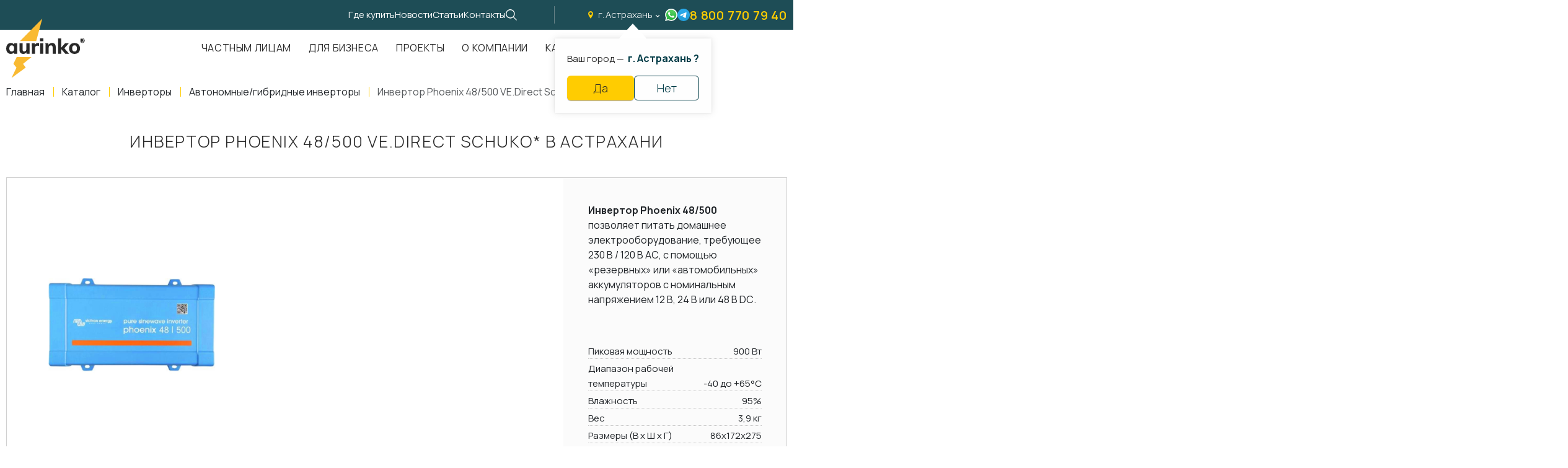

--- FILE ---
content_type: text/html; charset=UTF-8
request_url: https://aurinkos.com/astrahan/catalog/invertori/avtonomniegibridnie-invertori/invertor-phoenix-48500-vedirect-schuko
body_size: 17000
content:
<!DOCTYPE html> <html lang="ru"> <head> <meta charset="utf-8"> <title>Инвертор Phoenix 48/500 VE.Direct Schuko* в Астрахани</title>
<meta name="description" content=" в Астрахани">
<meta name="keywords" content=""> <meta name="viewport" content="width=device-width,initial-scale=1"> <link rel="icon" type="image/svg+xml" href="/static/images/favicon/favicon.svg"> <link rel="apple-touch-icon" sizes="180x180" href="/static/images/favicon/xapple-touch-icon.png.pagespeed.ic.RxKsTcsuc_.webp"> <link rel="icon" type="image/png" sizes="32x32" href="/static/images/favicon/xfavicon-32x32.png.pagespeed.ic.GXtPL0oXuW.webp"> <link rel="icon" type="image/png" sizes="16x16" href="/static/images/favicon/xfavicon-16x16.png.pagespeed.ic.cf1k3Vv3P2.webp"> <link rel="manifest" href="/static/images/favicon/site.webmanifest"> <link rel="mask-icon" href="/static/images/favicon/safari-pinned-tab.svg" color="#292929"> <link rel="icon" href="/static/images/favicon/favicon.svg"> <meta name="apple-mobile-web-app-title" content="name"> <meta name="application-name" content="name"> <meta name="cmsmagazine" content="18db2cabdd3bf9ea4cbca88401295164"> <meta name="author" content="aurinko.com"> <meta name="msapplication-TileColor" content="#292929"> <meta name="msapplication-config" content="/static/images/favicon/browserconfig.xml"> <meta name="theme-color" content="#ffffff"> <meta property="og:type" content="website"> <meta property="og:image" content="/static/images/favicon/og-image.png"> <meta name="csrf-token" content="IevkW25R9EdteBx4qMw4Z7eopSGB4ABmOGtIdOl1"> <link href="/static/fonts/Aurinko-Light.woff2" rel="preload" as="font" type="font/woff2" crossorigin> <link href="/static/fonts/Aurinko-Regular.woff2" rel="preload" as="font" type="font/woff2" crossorigin> <link href="/static/fonts/Aurinko-Medium.woff2" rel="preload" as="font" type="font/woff2" crossorigin> <link href="/static/fonts/Aurinko-SemiBold.woff2" rel="preload" as="font" type="font/woff2" crossorigin> <link href="/static/fonts/Aurinko-Bold.woff2" rel="preload" as="font" type="font/woff2" crossorigin> <script src="/static/js/alpine.js" defer></script> <link rel="stylesheet" type="text/css" href="/static/css/all.css?id=f7b7f76ad7817dc34369" media="all"> </head> <body class=""> <div id="offcanvas"> <div class="preloader"> <div class="preloader__loader">Загрузка...</div> </div> <div class="scrolltop" aria-label="В начало страницы" tabindex="1"></div> <header class="header "> <div class="header__top"> <div class="container"> <div class="header__links"> <a class="header__link " href="/gde-kupit">Где купить</a> <a class="header__link " href="/news">Новости</a> <a class="header__link " href="/stati">Статьи</a> <a class="header__link " href="/kontakti">Контакты</a> <a class="header__search popup-open" rel="nofollow" href="#search" title="Поиск по сайту"></a> </div> <div class="header__contacts"> <a class="header__city ajax--fixed" href="https://aurinkos.com/ajax/show-popup-cities" rel="nofollow"> г. Астрахань </a> <div class="cities-panel">Ваш город &mdash;&nbsp; <span> г. Астрахань ?</span> <div class="cities-panel__actions"> <button class="btn btn--accent btn--thin js_city_small_select" type="button" data-id="163" data-cur_url="astrahan/catalog/invertori/avtonomniegibridnie-invertori/invertor-phoenix-48500-vedirect-schuko" data-confirm-region>Да </button> <a class="btn btn--thin btn--simple ajax--fixed" href="https://aurinkos.com/ajax/show-popup-cities" title="Изменить регион" data-change-region>Нет</a> </div> </div> <a class="header__icon lazy" data-bg="/static/images/common/ico_wa--colors.svg" href="https://api.whatsapp.com/send?phone=79090124490" title="Написать в whatsapp"></a> <a class="header__icon lazy" data-bg="/static/images/common/ico_tg--blue.svg" href="https://t.me/+79090124490" title="Написать в telegram"></a> <a class="header__phone" rel="nofollow" href="tel:88007707940">8 800 770 79 40</a> </div> </div> </div> <div class="header__content "> <div class="container"> <a class="header__logo header__logo--black" href="https://aurinkos.com" title="На главную"></a> <nav class="nav " itemscope itemtype="https://schema.org/SiteNavigationElement" aria-label="Меню"> <ul class="nav__list" itemprop="about" itemscope itemtype="https://schema.org/ItemList"> <li class="nav__item " itemprop="itemListElement" itemscope itemtype="https://schema.org/ItemList"> <a class="nav__link " href="/chastnim-litsam" title="Частным лицам" itemprop="url">Частным лицам</a> <meta itemprop="name" content="Частным лицам"> </li> <li class="nav__item " itemprop="itemListElement" itemscope itemtype="https://schema.org/ItemList"> <a class="nav__link " href="/dlya-biznesa" title="Для бизнеса" itemprop="url">Для бизнеса</a> <meta itemprop="name" content="Для бизнеса"> </li> <li class="nav__item " itemprop="itemListElement" itemscope itemtype="https://schema.org/ItemList"> <a class="nav__link " href="/proekti" title="Проекты" itemprop="url">Проекты</a> <meta itemprop="name" content="Проекты"> </li> <li class="nav__item " itemprop="itemListElement" itemscope itemtype="https://schema.org/ItemList"> <a class="nav__link " href="/about" title="О компании" itemprop="url">О компании</a> <meta itemprop="name" content="О компании"> </li> <li class="nav__item nav__item--dropdown" itemprop="itemListElement" itemscope itemtype="https://schema.org/ItemList"> <a class="nav__link " href="https://aurinkos.com/astrahan/catalog" title="Каталог" itemprop="url">Каталог</a> <meta itemprop="name" content="Каталог"> <div class="nav__catalog catalog"> <div class="catalog"> <div class="container"> <div class="section__title">Каталог продукции</div> <div class="catalog__list"> <a class="catalog__item" href="https://aurinkos.com/astrahan/catalog/setevie-solnechnie-elektrostantsii" title="Сетевая электростанция"> <span class="catalog__title">Сетевая электростанция</span> <span class="catalog__picture"> <img class="lazy" data-src="/uploads/catalogs/x97a862c2f7dca8026b85999866464be2_1658589153.png.pagespeed.ic.jd26JeZpTx.webp" src="/uploads/catalogs/x97a862c2f7dca8026b85999866464be2_1658589153.png.pagespeed.ic.jd26JeZpTx.webp" alt="Сетевая электростанция" title="Сетевая электростанция"> </span> <span class="catalog__link"> <svg class="svg-sprite-icon icon-link"> <use xlink:href="/static/images/sprite/symbol/sprite.svg#link"></use> </svg> </span> </a> <a class="catalog__item" href="https://aurinkos.com/astrahan/catalog/avtonomnie-elektrostantsii" title="Автономная электростанция"> <span class="catalog__title">Автономная электростанция</span> <span class="catalog__picture"> <img class="lazy" data-src="/uploads/catalogs/x32cabf8565130c7c6b890182d859a56b_1658589210.png.pagespeed.ic.u8ZSUEVBJY.webp" src="/uploads/catalogs/x32cabf8565130c7c6b890182d859a56b_1658589210.png.pagespeed.ic.u8ZSUEVBJY.webp" alt="Автономная электростанция" title="Автономная электростанция"> </span> <span class="catalog__link"> <svg class="svg-sprite-icon icon-link"> <use xlink:href="/static/images/sprite/symbol/sprite.svg#link"></use> </svg> </span> </a> <a class="catalog__item" href="https://aurinkos.com/astrahan/catalog/solnechnie-moduli" title="Солнечные модули"> <span class="catalog__title">Солнечные модули</span> <span class="catalog__picture"> <img class="lazy" data-src="/uploads/catalogs/x3bd3c9291ada64d93470b4ffe4295a05_1683880226.png.pagespeed.ic.6QnHgluTzd.webp" src="/uploads/catalogs/x3bd3c9291ada64d93470b4ffe4295a05_1683880226.png.pagespeed.ic.6QnHgluTzd.webp" alt="Солнечные модули" title="Солнечные модули"> </span> <span class="catalog__link"> <svg class="svg-sprite-icon icon-link"> <use xlink:href="/static/images/sprite/symbol/sprite.svg#link"></use> </svg> </span> </a> <a class="catalog__item" href="https://aurinkos.com/astrahan/catalog/invertori" title="Инверторы"> <span class="catalog__title">Инверторы</span> <span class="catalog__picture"> <img class="lazy" data-src="[data-uri]" src="[data-uri]" alt="Инверторы" title="Инверторы"> </span> <span class="catalog__link"> <svg class="svg-sprite-icon icon-link"> <use xlink:href="/static/images/sprite/symbol/sprite.svg#link"></use> </svg> </span> </a> <a class="catalog__item" href="https://aurinkos.com/astrahan/catalog/akkumulyatornie-batarei" title="Аккумуляторные батареи"> <span class="catalog__title">Аккумуляторные батареи</span> <span class="catalog__picture"> <img class="lazy" data-src="[data-uri]" src="[data-uri]" alt="Аккумуляторные батареи" title="Аккумуляторные батареи"> </span> <span class="catalog__link"> <svg class="svg-sprite-icon icon-link"> <use xlink:href="/static/images/sprite/symbol/sprite.svg#link"></use> </svg> </span> </a> <a class="catalog__item" href="https://aurinkos.com/astrahan/catalog/mobilnie-resheniya" title="Мобильная система энергоснабжения"> <span class="catalog__title">Мобильная система энергоснабжения</span> <span class="catalog__picture"> <img class="lazy" data-src="/uploads/catalogs/xde5e73251df4f5089d0f4d12ad6378c0_1683880400.png.pagespeed.ic.BiC4IL_Qr0.webp" src="/uploads/catalogs/xde5e73251df4f5089d0f4d12ad6378c0_1683880400.png.pagespeed.ic.BiC4IL_Qr0.webp" alt="Мобильная система энергоснабжения" title="Мобильная система энергоснабжения"> </span> <span class="catalog__link"> <svg class="svg-sprite-icon icon-link"> <use xlink:href="/static/images/sprite/symbol/sprite.svg#link"></use> </svg> </span> </a> <a class="catalog__item" href="https://aurinkos.com/astrahan/catalog/krepleniya-solnechnih-elektrostantsiy" title="Крепления солнечных электростанций"> <span class="catalog__title">Крепления солнечных электростанций</span> <span class="catalog__picture"> <img class="lazy" data-src="/uploads/catalogs/x92a75279f47feb4db385a6243e888403_1683880419.png.pagespeed.ic.xEQhXc5AHr.webp" src="/uploads/catalogs/x92a75279f47feb4db385a6243e888403_1683880419.png.pagespeed.ic.xEQhXc5AHr.webp" alt="Крепления солнечных электростанций" title="Крепления солнечных электростанций"> </span> <span class="catalog__link"> <svg class="svg-sprite-icon icon-link"> <use xlink:href="/static/images/sprite/symbol/sprite.svg#link"></use> </svg> </span> </a> <a class="catalog__item" href="https://aurinkos.com/astrahan/catalog/aksessuari-i-komplektuyushchie" title="Аксессуары и комплектующие"> <span class="catalog__title">Аксессуары и комплектующие</span> <span class="catalog__picture"> <img class="lazy" data-src="[data-uri]" src="[data-uri]" alt="Аксессуары и комплектующие" title="Аксессуары и комплектующие"> </span> <span class="catalog__link"> <svg class="svg-sprite-icon icon-link"> <use xlink:href="/static/images/sprite/symbol/sprite.svg#link"></use> </svg> </span> </a> </div> </div> </div> </div> </li> </ul> </nav> </div> </div> </header> <div class="mobile"> <div class="container"> <a href="https://aurinkos.com" class="mobile__logo"></a> <div class="mobile__nav"> <div class="mobile__item"> <a class="mobile__link" href="tel:88007707940" title="Позвонить нам"> <svg class="svg-sprite-icon icon-phone" width="1em" height="1em"> <use xlink:href="/static/images/sprite/symbol/sprite.svg#phone"></use> </svg> </a> </div> <div class="mobile__item"> <a class="mobile__link lazy" data-bg="/static/images/common/ico_wa--colors.svg" href="https://api.whatsapp.com/send?phone=79090124490" title="Написать в whatsapp"></a> </div> <div class="mobile__item"> <a class="mobile__link lazy" data-bg="/static/images/common/ico_tg--blue.svg" href="https://t.me/+79090124490" title="Написать в telegram"></a> </div> <div class="mobile__item"> <button class="hamburger hamburger--collapse" id="js-burger" aria-label="Мобильное меню"> <span class="hamburger-box"> <span class="hamburger-inner"></span> </span> </button> </div> </div> </div> </div> <nav class="mobile-nav"> <ul class="first-nav"> <li class="nav-highlight"> <a href="https://aurinkos.com">Главная</a> </li> <li> <a href="https://aurinkos.com/gde-kupit">Где купить</a> </li> <li> <a href="https://aurinkos.com/chastnim-litsam">Частным лицам</a> </li> <li> <a href="https://aurinkos.com/dlya-biznesa">Для бизнеса</a> </li> <li> <a href="https://aurinkos.com/proekti">Проекты</a> </li> <li> <a href="https://aurinkos.com/about">О компании</a> </li> <li> <a href="https://aurinkos.com/astrahan/catalog">Каталог</a> <ul> <li> <a href="https://aurinkos.com/astrahan/catalog/setevie-solnechnie-elektrostantsii" title="Сетевая электростанция"> Сетевая электростанция </a> </li> <li> <a href="https://aurinkos.com/astrahan/catalog/avtonomnie-elektrostantsii" title="Автономная электростанция"> Автономная электростанция </a> </li> <li> <a href="https://aurinkos.com/astrahan/catalog/solnechnie-moduli" title="Солнечные модули"> Солнечные модули </a> </li> <li> <a href="https://aurinkos.com/astrahan/catalog/invertori" title="Инверторы"> Инверторы </a> </li> <li> <a href="https://aurinkos.com/astrahan/catalog/akkumulyatornie-batarei" title="Аккумуляторные батареи"> Аккумуляторные батареи </a> </li> <li> <a href="https://aurinkos.com/astrahan/catalog/mobilnie-resheniya" title="Мобильная система энергоснабжения"> Мобильная система энергоснабжения </a> </li> <li> <a href="https://aurinkos.com/astrahan/catalog/krepleniya-solnechnih-elektrostantsiy" title="Крепления солнечных электростанций"> Крепления солнечных электростанций </a> </li> <li> <a href="https://aurinkos.com/astrahan/catalog/aksessuari-i-komplektuyushchie" title="Аксессуары и комплектующие"> Аксессуары и комплектующие </a> </li> </ul> </li> <li> <a href="https://aurinkos.com/news">Новости</a> </li> <li> <a href="https://aurinkos.com/astrahan/stati">Статьи</a> </li> <li> <a href="https://aurinkos.com/kontakti">Контакты</a> </li> </ul> <ul class="second-nav"> <li> <a class="nav-item-link--phone" href="tel:88007707940" title="Телефон">8 800 770 79 40</a> </li> <li> <a class="nav-item-link--email" href="mailto:info@aurinkos.com"> <svg class="svg-sprite-icon icon-email"> <use xlink:href="/static/images/sprite/symbol/sprite.svg#email"></use> </svg> info@aurinkos.com</a> </li> <li> <a class="nav-item-link--city ajax" href="https://aurinkos.com/ajax/show-popup-cities"> <svg class="svg-sprite-icon icon-location"> <use xlink:href="/static/images/sprite/symbol/sprite.svg#location"></use> </svg> Екатеринбург</a> </li> <li class="nav-highlight"> <a class="popup-open" href="#request">Оставить заявку</a> </li> </ul> <ul class="bottom-nav"> <li> <a href="https://telegram.im/+79090124490"> <svg class="svg-sprite-icon icon-telegram"> <use xlink:href="/static/images/sprite/symbol/sprite.svg#telegram"></use> </svg> </a> </li> <li> <a href="https://wa.me/79090124490"> <svg class="svg-sprite-icon icon-whatsapp"> <use xlink:href="/static/images/sprite/symbol/sprite.svg#whatsapp"></use> </svg> </a> </li> </ul> </nav> <main> <nav class="breadcrumbs  "> <div class="container"> <ul class="breadcrumbs__list" itemscope itemtype="https://schema.org/BreadcrumbList"> <li class="breadcrumbs__item" itemprop="itemListElement" itemscope itemtype="https://schema.org/ListItem"> <a class="breadcrumbs__link breadcrumbs__link--home" href="https://aurinkos.com" itemprop="item"> <span itemprop="name">Главная</span> <meta itemprop="position" content="1"> </a> </li> <li class="breadcrumbs__item" itemprop="itemListElement" itemscope itemtype="https://schema.org/ListItem"> <a class="breadcrumbs__link breadcrumbs__link" href="https://aurinkos.com/astrahan/catalog" itemprop="item"> <span itemprop="name">Каталог</span> <meta itemprop="position" content="2"> </a> </li> <li class="breadcrumbs__item" itemprop="itemListElement" itemscope itemtype="https://schema.org/ListItem"> <a class="breadcrumbs__link breadcrumbs__link" href="https://aurinkos.com/astrahan/catalog/invertori" itemprop="item"> <span itemprop="name">Инверторы</span> <meta itemprop="position" content="3"> </a> </li> <li class="breadcrumbs__item" itemprop="itemListElement" itemscope itemtype="https://schema.org/ListItem"> <a class="breadcrumbs__link breadcrumbs__link" href="https://aurinkos.com/astrahan/catalog/invertori/avtonomniegibridnie-invertori" itemprop="item"> <span itemprop="name">Автономные/гибридные инверторы</span> <meta itemprop="position" content="4"> </a> </li> <li class="breadcrumbs__item" itemprop="itemListElement" itemscope itemtype="https://schema.org/ListItem"> <a class="breadcrumbs__link breadcrumbs__link" href="" itemprop="item"> <span itemprop="name">Инвертор Phoenix 48/500 VE.Direct Schuko*</span> <meta itemprop="position" content="5"> </a> </li> </ul> </div> </nav> <section class="product"> <div class="container"> <div class="page__subtitle text-center">Инвертор Phoenix 48/500 VE.Direct Schuko* в Астрахани</div> <div class="product__layout product__layout--alt"> <div class="product__preview"> <div class="product__views"> <div class="product__slider swiper" data-product-slider> <div class="product__wrapper swiper-wrapper popup-gallery"> <div class="product__slide swiper-slide"> <a class="product__link" href="https://aurinkos.com/uploads/products/c07375ada781d6ef7b98a6401a575769_1681155702.png" title="Инвертор Phoenix 48/500 VE.Direct Schuko* в Астрахани"> <picture> <img class="product__picture" src="https://aurinkos.com/thumbs/uploads/products/xc07375ada781d6ef7b98a6401a575769_1681155702.thumb_2.png.pagespeed.ic.kjH7jS0l1s.webp" alt="Инвертор Phoenix 48/500 VE.Direct Schuko* в Астрахани" loading="lazy"> </picture> </a> </div> </div> </div> <div class="product__navigation"> <div class="product__nav-slider swiper" data-nav-slider> <div class="product__nav-wrapper swiper-wrapper"> <div class="product__nav-slide swiper-slide"> <picture> <img class="product__nav-picture" src="[data-uri]" alt="Инвертор Phoenix 48/500 VE.Direct Schuko* в Астрахани" loading="lazy"> </picture> </div> </div> </div> </div> </div> <div class="product__pluses"> <span></span> <ul> </ul> </div> </div> <div class="product__info product__info--grey"> <div class="product__points"> <p><strong>Инвертор Phoenix 48/500 </strong>позволяет питать домашнее электрооборудование, требующее 230 В / 120 В AC, с помощью «резервных» или «автомобильных» аккумуляторов с номинальным напряжением 12 В, 24 В или 48 В DC.</p>
</div> <ul class="product__specs"> <li> <span>Пиковая мощность</span> <span>900 Вт</span> </li> <li> <span>Диапазон рабочей температуры</span> <span>-40 до +65°C</span> </li> <li> <span>Влажность</span> <span>95%</span> </li> <li> <span>Вес</span> <span>3,9 кг</span> </li> <li> <span>Размеры (В х Ш х Г)</span> <span>86x172x275</span> </li> <li> <span>Максимальная эффективность</span> <span>91%</span> </li> </ul> <div class="product__spec spec"> <a class="spec__link" href="/uploads/products/specifications/57ae9ccb458ac23ce4ca418d60a3f37e_1716848681.pdf" title="Скачать спецификацию" download="Спецификация Инвертор Phoenix 48/500 VE.Direct Schuko* в Астрахани"> <span>Скачать спецификацию</span> <svg xmlns="http://www.w3.org/2000/svg" width="1em" height="1em" viewbox="0 0 24 24"> <g fill="none" stroke="currentColor" stroke-linecap="round" stroke-width="2"> <path stroke-dasharray="2 4" stroke-dashoffset="6" d="M12 3a9 9 0 1 1 0 18"> <animate attributename="stroke-dashoffset" dur="0.6s" repeatcount="indefinite" values="6;0"></animate> </path> <path stroke-dasharray="30" stroke-dashoffset="30" d="M12 21a9 9 0 1 1 0-18"> <animate fill="freeze" attributename="stroke-dashoffset" begin="0.1s" dur="0.3s" values="30;0"></animate> </path> <path stroke-dasharray="10" stroke-dashoffset="10" d="M12 8v7.5"> <animate fill="freeze" attributename="stroke-dashoffset" begin="0.5s" dur="0.2s" values="10;0"></animate> </path> <path stroke-dasharray="6" stroke-dashoffset="6" d="m12 15.5 3.5-3.5M12 15.5 8.5 12"> <animate fill="freeze" attributename="stroke-dashoffset" begin="0.7s" dur="0.2s" values="6;0"></animate> </path> </g> </svg> </a> </div> <div class="product__price price"> <div class="price__label">Розничная цена</div> <div class="price__value"> <div class="price__value-divider">от&nbsp;</div> 29 952 <span>₽</span> </div> </div> <div class="product--action"> <a class="btn btn--accent btn--small popup-open" href="#prod-request" data-name="Инвертор Phoenix 48/500 VE.Direct Schuko* в Астрахани">Отправить запрос</a> </div> </div> </div> <div class="product__section text__page"> <p><img alt="" src="/uploads/photos/shares/xDatasheet-Phoenix-Inverter-VE.Direct-250VA-1200VA__RU_page-0002.jpg.pagespeed.ic.ZJQzaGvi0I.webp"/></p>
<p>1. Нелинейная нагрузка, коэффициент амплитуды 3:1<br/>
2. Ключ защиты:<br/>
 а) короткое замыкание на выходе<br/>
 b) перегрузка<br/>
 c) напряжение батареи слишком высокое<br/>
 d) напряжение батареи слишком низкое<br/>
 e) температура слишком высокая<br/>
 f) DC пульсация слишком большая<br/>
3. UL 458 только для инверторов с выходным разъемом GFCI</p>
<p><img alt="" src="/uploads/photos/shares/x12_25.jpg.pagespeed.ic.4Eg5II8n8A.webp"/></p>
</div> <div class="product__tabs product-tabs tabs"> <div class="product-tabs__triggers tabs__triggers"> <a class="product-tabs__link tabs__link tabs__link--active" href="#description" title="Описание">Описание</a> <a class="product-tabs__link tabs__link" href="#features" title="Технические характеристики">Технические характеристики</a> </div> <div class="product-tabs__content tabs__content"> <div class="product-tabs__item tabs__item animate tabs__item--active" id="description"> <div class="product-tabs__text text__page"> <p><strong>Порт связи VE.Direct:</strong><br/>
Порт VE.Direct можно подключить к:</p>
<ul>
<li>Компьютеру (требуется кабель-переходник VE.Direct на USB)</li>
<li>Смартфоны на Apple и Android, планшеты, устройства MacBook и другие(требуется приставка VE.Direct Bluetooth Smart)</li>
</ul>
<p><strong>Полностью настраиваемый:</strong></p>
<ul>
<li>Уровни сброса и срабатывания предупреждения о низком напряжении батареи</li>
<li>Уровни перезапуска и отключения батареи при низком напряжении</li>
<li>Динамическое отключение: уровни отключения в зависимости от нагрузки</li>
<li>Выходное напряжение 210 - 245 В</li>
<li>Частота 50 Гц или 60 Гц</li>
<li>Включение/выключение ЭКО-режима и уровень чувствительности ЭКО-режима</li>
</ul>
<p><strong>Мониторинг:</strong></p>
<ul>
<li>Входное и выходное напряжение, % нагрузки и предупреждения</li>
</ul>
<p><strong>Подтвержденная испытаниями надёжность:</strong></p>
<ul>
<li>Топология с полным мостом и тороидальным трансформатором подтвердила свою надежность многими годами эксплуатации.</li>
<li>Инверторы защищены от короткого замыкания и перегрева, будь то в результате перегрузки или высокой температуры окружающего воздуха.</li>
</ul>
<p><strong>Высокая стартовая мощность</strong><br/>
Требуется для запуска нагрузок с высоким потреблением, например, конвертеров светодиодных, галогенных ламп или электрических приборов.<br/>
<br/>
<strong>ЭКО-режим</strong><br/>
При работе в режиме ЭКО, инвертор перейдет в режим ожидания при снижении нагрузки нижеустановленного порога (мин. нагрузка: 15 Вт). Из режима ожидания инвертор будет периодически выходить (период настраивается, по умолчанию: каждые 2,5 секунды). Если нагрузка превысит пороговое значение, инвертор заново включится.<br/>
<br/>
<strong>Внешний выключатель</strong><br/>
Внешний выключатель можно к двухполюсному разъему или между плюсом батареи и левым контактом двухполюсного разъема.<br/>
<br/>
<strong>Диагностика по индикаторам LED</strong><br/>
Пожалуйста, обратитесь к руководству за описанием.<br/>
<br/>
<strong>Для передачи нагрузки на другой источник АС: автоматический переключатель передачи</strong><br/>
Для наших инвертором низкой мощности мы рекомендуем наш автоматический переключатель передачи нагрузки Filax. Время переключения переключателя Filax очень малое (менее 20 миллисекунд),так что компьютеры и другое электронное оборудование продолжают работать без перерывов.<br/>
<br/>
<strong>Доступен с различными выходными розетками:</strong></p>
<ul>
<li>Schuko UK AU/NZ IEC-320 Nema 5-15R  (в комплекте разъем типа «папа»)</li>
</ul>
<p><img alt="" src="/uploads/photos/shares/x12_1200_1.jpg.pagespeed.ic.hwenk2oocn.webp"/></p>
</div> </div> <div class="product-tabs__item tabs__item animate" id="features"> <div class="product-tabs__grid product-tabs__grid--wide"> </div> </div> </div> </div> </div> </section> <section class="section section--light feedback">
<div class="container">
<div class="feedback__text">
<div class="feedback__top">
<div class="feedback__title">Мы всегда на связи!</div>
<div class="feedback__description">Введите ваши данные и текст сообщения, и наши менеджеры свяжутся с вам в ближайшее время</div>
<div class="feedback__contact">Или напишите нам
<ul class="feedback__list">
<li>
<a class="feedback__link" href="https://t.me/+79090124490" title="Telegram">
<img class="lazy entered loaded" data-src="/static/images/common/ico_tg.svg" src="/static/images/common/ico_tg.svg" alt="telegram-icon" title="Telegram" data-ll-status="loaded">
</a>
</li>
<li>
<a class="feedback__link" href="https://api.whatsapp.com/send?phone=79090124490" title="Whatsapp">
<img class="lazy entered loaded" data-src="/static/images/common/ico_whatsapp.svg" src="/static/images/common/ico_whatsapp.svg" alt="whatsapp-icon" title="Whatsapp" data-ll-status="loaded">
</a>
</li>
</ul>
</div>
</div>
</div>
<div class="feedback__form">
<form class="form" action="https://aurinkos.com/ajax/chastnym" onsubmit="sendChastnym(this, event)" x-data="{ confirm: false }">
<div class="form__column">
<div class="form__inputs">
<input type="text" name="name" placeholder="Ваше имя *" aria-label="Ваше имя" required="">
<input type="tel" name="phone" placeholder="+7 (___) ___-__-__" aria-label="Ваш телефон" required="" inputmode="text">
<input type="text" name="email" placeholder="e-mail *" aria-label="Электронная почта" inputmode="email">
</div>
<div class="form__inputs">
<textarea name="text" cols="30" rows="3" placeholder="Сообщение"></textarea>
</div>
</div>
<div class="form__actions">
<div class="form__captcha">
<img class="lazy entered loaded" data-src="/static/images/common/xcaptcha.png.pagespeed.ic.KjQ4fLeqeA.webp" src="/static/images/common/xcaptcha.png.pagespeed.ic.KjQ4fLeqeA.webp" alt="image" title="title" data-ll-status="loaded">
</div>
<div class="form__send">
<button class="btn btn--accent btn--small btn--form" :disabled="!confirm">Отправить сообщение</button>
<label class="checkbox">
<input class="checkbox__input" type="checkbox" x-model="confirm" required=""/>
<span class="checkbox__mark"></span>
<span class="checkbox__label">Я ознакомлен(-на) и согласен(-на) с
<a href="https://aurinkos.com/policy" target="_blank">политикой конфиденциальности</a>&nbsp;и даю своё согласие на
<a href="https://aurinkos.com/soglasie-na-obrabotku-pnd" target="_blank">обработку персональных данных.</a>
</span>
</label>
</div>
</div>
</form>
</div>
</div>
</section>
</main> <footer class="footer"> <div class="footer__content"> <div class="container"> <div class="footer__nav"> <a class="footer__logo" href="https://aurinkos.com" title="На главную"></a> <div class="footer__menu footer-menu"> <div class="footer-menu__column"> <a href="https://aurinkos.com/chastnim-litsam" class="footer-menu__title footer__title">Частным лицам</a> </div> <div class="footer-menu__column"> <a href="https://aurinkos.com/dlya-biznesa" class="footer-menu__title footer__title">Для бизнеса</a> </div> <div class="footer-menu__column"> <a href="https://aurinkos.com/proekti" class="footer-menu__title footer__title">Проекты</a> </div> <div class="footer-menu__column"> <a href="https://aurinkos.com/about" class="footer-menu__title footer__title">О компании</a> </div> <div class="footer-menu__column"> <a href="https://aurinkos.com/astrahan/catalog" class="footer-menu__title footer__title">Каталог</a> </div> <div class="footer-menu__column"> <a href="https://aurinkos.com/kontakti" class="footer-menu__title footer__title">Контакты</a> </div> </div> </div> </div> </div> <div class="footer__contacts"> <div class="container"> <div class="footer__column"> <div class="footer__networks"> <div class="footer__title">Мы на связи:</div> <ul class="networks"> <li class="networks__item"> <a class="networks__link networks__link--telegram" href="https://telegram.im/+79090124490" title="telegram"></a> </li> <li class="networks__item"> <a class="networks__link networks__link--whatsapp" href="https://wa.me/79090124490" title="whatsapp"></a> </li> <li class="networks__item"> <a class="networks__link networks__link--vk" href="https://vk.com/aurinkosolar" title="vk"></a> </li> </ul> </div> </div> <div class="footer__column footer__column--between"> <div class="footer__phone phone"> <a class="phone__link" href="tel:88007707940" title="Телефон"> 8 800 770 79 40 </a> <a class="phone__callback popup-open" href="#callback" title="Вам перезвонить?">Вам перезвонить?</a> </div> <div class="footer__info"> <div class="footer__location"> 620016, Россия, Свердловская область, Екатеринбург, Бизнес Центр &quot;Инновационный&quot;, ул. Амундсена, д. 107, оф. 707 </div> <a class="footer__email" href="mailto:info@aurinkos.com"> info@aurinkos.com </a> </div> </div> </div> </div> <div class="footer__bottom"> <div class="container"> <div class="footer__company">Aurinko &copy;&nbsp; <span class="year"></span> </div> <div class="footer__developer">Разработка и продвижение сайта&nbsp;&mdash;&nbsp; <a href="https://fanky.ru" target="_blank" rel="noreferrer noopener">Fanky.ru</a> </div> <div class="footer__links"> <a class="footer__policy" href="https://aurinkos.com/policy">Политика обработки персональных данных</a> <a class="footer__policy" href="https://aurinkos.com/soglasie-na-obrabotku-pnd">Согласие на обработку персональных данных</a> <a class="footer__policy" href="https://aurinkos.com/cookie">Условия обработки файлов cookies</a> </div> </div> <div class="counters">
<script type="text/javascript">
   (function(m,e,t,r,i,k,a){m[i]=m[i]||function(){(m[i].a=m[i].a||[]).push(arguments)};
   m[i].l=1*new Date();k=e.createElement(t),a=e.getElementsByTagName(t)[0],k.async=1,k.src=r,a.parentNode.insertBefore(k,a)})
   (window, document, "script", "https://mc.yandex.ru/metrika/tag.js", "ym");

   ym(45566112, "init", {
        clickmap:true,
        trackLinks:true,
        accurateTrackBounce:true,
        webvisor:true,
        ecommerce:"dataLayer"
   });
</script>
<noscript><div><img src="https://mc.yandex.ru/watch/45566112" style="position:absolute; left:-9999px;" alt=""/></div></noscript>
<script async src="https://www.googletagmanager.com/gtag/js?id=UA-19346805-39"></script>
<script>
  window.dataLayer = window.dataLayer || [];
  function gtag(){dataLayer.push(arguments);}
  gtag('js', new Date());

  gtag('config', 'UA-19346805-39');
</script>
<script type='text/javascript'>
setTimeout(
function(){ var widget_id = 'R02tqE9Lhg';var d=document;var w=window;function l(){
var s = document.createElement('script'); s.type = 'text/javascript'; s.async = true; s.src = '//code.jivosite.com/script/widget/'+widget_id; var ss = document.getElementsByTagName('script')[0]; ss.parentNode.insertBefore(s, ss);}if(d.readyState=='complete'){l();}else{if(w.attachEvent){w.attachEvent('onload',l);}else{w.addEventListener('load',l,false);}}}
, 3000)
</script>
<script async="async" src="https://w.uptolike.com/widgets/v1/zp.js?pid=2045290" type="text/javascript"></script> </div> </div> </footer>
<div class="popup popup--search zoom-anim-dialog mfp-hide" id="search">
<div class="popup__content">
<form class="form" action="https://aurinkos.com/search">
<div class="form__search">
<input class="search-row" id="search-input" type="text" name="search" placeholder="Поиск..." aria-label="Поиск" required="" value="">
<button class="search-btn" onclick="search()">
<svg class="svg-sprite-icon icon-search">
<use xlink:href="/static/images/sprite/symbol/sprite.svg#search"></use>
</svg>
</button>
</div>
</form>
</div>
</div>
<div class="popup zoom-anim-dialog mfp-hide" id="callback">
<div class="popup__content">
<div class="popup__title">Заказать звонок</div>
<form class="form" action="https://aurinkos.com/ajax/callback" onsubmit="sendCallback(this, event)" x-data="{ confirm: false }">
<div class="form__content">
<input type="text" name="name" placeholder="Ваше имя" aria-label="Ваше имя" required>
<input type="tel" name="phone" placeholder="+7 (___) ___-__-__" aria-label="Ваш телефон" required>
</div>
<div class="form__action">
<button class="btn btn--small btn--accent btn--form" :disabled="!confirm">Перезвоните мне</button>
</div>
<div class="form__policy">
<label class="checkbox">
<input class="checkbox__input" type="checkbox" x-model="confirm" required=""/>
<span class="checkbox__mark"></span>
<span class="checkbox__label">Я ознакомлен(-на) и согласен(-на) с
<a href="https://aurinkos.com/policy" target="_blank">политикой конфиденциальности</a>&nbsp;и даю своё согласие на
<a href="https://aurinkos.com/soglasie-na-obrabotku-pnd" target="_blank">обработку персональных данных.</a>
</span>
</label>
</div>
</form>
</div>
</div>
<div class="popup popup--thanks zoom-anim-dialog mfp-hide" id="thanks">
<div class="popup__content">
<div class="popup__title">Спасибо за обращение!</div>
<div class="popup__text">В течении часа мы Вам перезвоним</div>
</div>
</div>
<div class="popup zoom-anim-dialog mfp-hide" id="request">
<div class="popup__content">
<div class="popup__title">Оставить заявку</div>
<form class="form" action="https://aurinkos.com/ajax/request" onsubmit="sendCallback(this, event)" x-data="{ confirm: false }">
<div class="form__content">
<input type="text" name="name" placeholder="Ваше имя" aria-label="Ваше имя" required>
<input type="tel" name="phone" placeholder="+7 (___) ___-__-__" aria-label="Ваш телефон" required>
</div>
<div class="form__action">
<button class="btn btn--small btn--accent btn--form" :disabled="!confirm">Отправить заявку</button>
</div>
<div class="form__policy">
<label class="checkbox">
<input class="checkbox__input" type="checkbox" x-model="confirm" required=""/>
<span class="checkbox__mark"></span>
<span class="checkbox__label">Я ознакомлен(-на) и согласен(-на) с
<a href="https://aurinkos.com/policy" target="_blank">политикой конфиденциальности</a>&nbsp;и даю своё согласие на
<a href="https://aurinkos.com/soglasie-na-obrabotku-pnd" target="_blank">обработку персональных данных.</a>
</span>
</label>
</div>
</form>
</div>
</div>
<div class="popup action-popup zoom-anim-dialog mfp-hide" id="create-calculation">
<div class="popup__content action-popup__content">
<div class="popup__title action-popup__title">Индивидуальный расчёт под Ваши потребности</div>
<form class="form" action="https://aurinkos.com/ajax/create-calculation" onsubmit="sendCalculation(this, event)" x-data="{ confirm: false }">
<div class="action-popup__grid">
<div class="action-popup__column">
<input type="text" name="name" placeholder="Ваше имя" aria-label="Ваше имя" required="">
<input type="tel" name="phone" placeholder="+7 (___) ___-__-__" aria-label="Ваш телефон" required="" inputmode="text">
<input type="text" name="email" placeholder="e-mail" aria-label="Электронная почта" inputmode="email">
</div>
<div class="action-popup__column">
<textarea name="text" rows="4" placeholder="Сообщение"></textarea>
</div>
</div>
<div class="action-popup__grid action-popup__grid--action">
<div class="action-popup__send">
<div class="form__action">
<button class="btn btn--small btn--accent btn--form" :disabled="!confirm">Отправить заявку</button>
</div>
<div class="form__policy">
<label class="checkbox">
<input class="checkbox__input" type="checkbox" x-model="confirm" required=""/>
<span class="checkbox__mark"></span>
<span class="checkbox__label">Я ознакомлен(-на) и согласен(-на) с
<a href="https://aurinkos.com/policy" target="_blank">политикой конфиденциальности</a>&nbsp;и даю своё согласие на
<a href="https://aurinkos.com/soglasie-na-obrabotku-pnd" target="_blank">обработку персональных данных.</a>
</span>
</label>
</div>
</div>
</div>
</form>
</div>
</div>
<div class="popup zoom-anim-dialog mfp-hide" id="prod-request">
<div class="popup__content">
<div class="popup__title">Отправить запрос</div>
<div class="popup__label" data-product-label=""></div>
<form class="form" action="https://aurinkos.com/ajax/request-price" onsubmit="sendCallback(this, event)" x-data="{ confirm: false }">
<div class="form__content">
<input type="hidden" name="product" data-product-id="" value="">
<input type="text" name="name" placeholder="Ваше имя" aria-label="Ваше имя" required>
<input type="text" name="email" placeholder="e-mail" aria-label="Электронная почта" inputmode="email">
<input type="tel" name="phone" placeholder="+7 (___) ___-__-__" aria-label="Ваш телефон" required inputmode="text">
<textarea name="text" rows="4" placeholder="Комментарий"></textarea>
</div>
<div class="form__action">
<button class="btn btn--small btn--accent btn--form" :disabled="!confirm">Отправить запрос</button>
</div>
<div class="form__policy">
<label class="checkbox">
<input class="checkbox__input" type="checkbox" x-model="confirm" required=""/>
<span class="checkbox__mark"></span>
<span class="checkbox__label">Я ознакомлен(-на) и согласен(-на) с
<a href="https://aurinkos.com/policy" target="_blank">политикой конфиденциальности</a>&nbsp;и даю своё согласие на
<a href="https://aurinkos.com/soglasie-na-obrabotku-pnd" target="_blank">обработку персональных данных.</a>
</span>
</label>
</div>
</form>
</div>
</div>
<div class="visually-hidden" itemscope itemtype="https://schema.org/Organization" aria-hidden="true" tabindex="-1"> <div itemprop="name">Aurinko</div>
<a itemprop="url" href="https://aurinkos.com"></a>
<div itemprop="address" itemscope="" itemtype="https://schema.org/PostalAddress">
<span itemprop="addressCountry">Россия</span>,
<span itemprop="addressRegion">Свердловская область</span>,
<span itemprop="postalCode">620016</span>,
<span itemprop="addressLocality">Екатеринбург</span>,
<span itemprop="streetAddress">ул.Амундсена, д. 107, оф. 707</span>
<div itemprop="email">info@aurinkos.com</div>
<div itemprop="telephone">8-800-770-79-40</div>
</div> </div> <div class="cookie cookie--hidden" id="consent"> <div class="cookie__content"> <svg version="1.1" id="Layer_1" xmlns="http://www.w3.org/2000/svg" xmlns:xlink="http://www.w3.org/1999/xlink" x="0px" y="0px" viewbox="0 0 512 512" style="enable-background:new 0 0 512 512;" xml:space="preserve"> <g> <g> <path d="M437.019,74.981C388.667,26.629,324.38,0,256,0S123.332,26.629,74.981,74.981C26.629,123.332,0,187.62,0,256 s26.629,132.667,74.981,181.019C123.332,485.371,187.62,512,256,512s132.667-26.629,181.019-74.981S512,324.38,512,256 S485.371,123.332,437.019,74.981z M426.266,426.266c-45.48,45.48-105.948,70.526-170.266,70.526s-124.786-25.046-170.266-70.527 C40.254,380.786,15.208,320.318,15.208,256S40.254,131.214,85.735,85.735C131.214,40.254,191.682,15.208,256,15.208 s124.786,25.046,170.266,70.527c45.48,45.479,70.526,105.946,70.526,170.265S471.746,380.786,426.266,426.266z"/> </g> </g> <g> <g> <path d="M451.242,319.408c-10.028,31.057-26.875,58.567-50.073,81.765l10.755,10.752c24.917-24.917,43.014-54.473,53.788-87.844 L451.242,319.408z"/> </g> </g> <g> <g> <path d="M468.172,196.061c-10.148-36.148-29.598-69.342-56.246-95.99l-10.754,10.754c49.816,49.815,70.435,120.783,55.156,189.841 l14.85,3.285C479.043,268.393,478.004,231.085,468.172,196.061z"/> </g> </g> <g> <g> <path d="M256,232.083c-13.188,0-23.917,10.729-23.917,23.917s10.729,23.917,23.917,23.917s23.917-10.729,23.917-23.917 S269.188,232.083,256,232.083z M256,264.709c-4.802,0-8.709-3.907-8.709-8.709s3.907-8.709,8.709-8.709s8.709,3.907,8.709,8.709 S260.802,264.709,256,264.709z"/> </g> </g> <g> <g> <path d="M126.371,232.083c-13.188,0-23.917,10.729-23.917,23.917s10.729,23.917,23.917,23.917s23.917-10.729,23.917-23.917 C150.287,242.812,139.558,232.083,126.371,232.083z M126.371,264.709c-4.802,0-8.709-3.907-8.709-8.709s3.907-8.709,8.709-8.709 s8.709,3.907,8.709,8.709S131.172,264.709,126.371,264.709z"/> </g> </g> <g> <g> <path d="M320.815,102.454c-13.188,0-23.917,10.729-23.917,23.917s10.729,23.917,23.917,23.917s23.917-10.729,23.917-23.917 S334.002,102.454,320.815,102.454z M320.815,135.079c-4.802,0-8.709-3.907-8.709-8.709s3.907-8.709,8.709-8.709 s8.709,3.907,8.709,8.709C329.524,131.172,325.617,135.079,320.815,135.079z"/> </g> </g> <g> <g> <path d="M385.629,232.083c-13.188,0-23.917,10.729-23.917,23.917s10.729,23.917,23.917,23.917s23.917-10.729,23.917-23.917 S398.818,232.083,385.629,232.083z M385.629,264.709c-4.802,0-8.709-3.907-8.709-8.709s3.906-8.709,8.709-8.709 c4.802,0,8.709,3.907,8.709,8.709S390.432,264.709,385.629,264.709z"/> </g> </g> <g> <g> <path d="M191.185,102.454c-13.188,0-23.917,10.729-23.917,23.917s10.729,23.917,23.917,23.917s23.917-10.729,23.917-23.917 S204.373,102.454,191.185,102.454z M191.185,135.079c-4.802,0-8.709-3.907-8.709-8.709s3.907-8.709,8.709-8.709 s8.709,3.907,8.709,8.709C199.894,131.172,195.988,135.079,191.185,135.079z"/> </g> </g> <g> <g> <path d="M320.815,361.713c-13.188,0-23.917,10.729-23.917,23.917s10.729,23.917,23.917,23.917s23.917-10.729,23.917-23.917 C344.732,372.442,334.002,361.713,320.815,361.713z M320.815,394.338c-4.802,0-8.709-3.906-8.709-8.709 c0-4.802,3.907-8.709,8.709-8.709s8.709,3.906,8.709,8.709S325.617,394.338,320.815,394.338z"/> </g> </g> <g> <g> <path d="M191.185,361.713c-13.188,0-23.917,10.729-23.917,23.917s10.729,23.917,23.917,23.917s23.917-10.729,23.917-23.917 S204.373,361.713,191.185,361.713z M191.185,394.338c-4.802,0-8.709-3.906-8.709-8.709c0-4.802,3.907-8.709,8.709-8.709 s8.709,3.906,8.709,8.709S195.988,394.338,191.185,394.338z"/> </g> </g> </svg> <p>Продолжая пользоваться сайтом, вы соглашаетесь с <a href="https://aurinkos.com/policy" title="Условия использования файлов cookie">условиями использования файлов cookie</a> </p> </div> <div class="cookie__confirm"> <button id="cookie-accept" aria-label="Соглашаюсь с условиями">Соглашаюсь с условиями</button> </div> </div> <script type="text/javascript" defer="" src="/static/js/all.js?id=f4e8817c416e2d575894"></script> </div> </body> </html>

--- FILE ---
content_type: image/svg+xml
request_url: https://aurinkos.com/static/images/common/ico_close.svg
body_size: 86
content:
<svg width="24" height="24" fill="none" xmlns="http://www.w3.org/2000/svg"><path d="M13.41 12l4.3-4.29a1.004 1.004 0 10-1.42-1.42L12 10.59l-4.29-4.3a1.004 1.004 0 00-1.42 1.42l4.3 4.29-4.3 4.29a1 1 0 00.325 1.639 1 1 0 001.095-.219l4.29-4.3 4.29 4.3a1.001 1.001 0 001.639-.325 1 1 0 00-.22-1.095L13.41 12z" fill="#FEFEFE"/></svg>

--- FILE ---
content_type: application/javascript;charset=utf-8
request_url: https://w.uptolike.com/widgets/v1/version.js?cb=cb__utl_cb_share_1769415196158298
body_size: 396
content:
cb__utl_cb_share_1769415196158298('1ea92d09c43527572b24fe052f11127b');